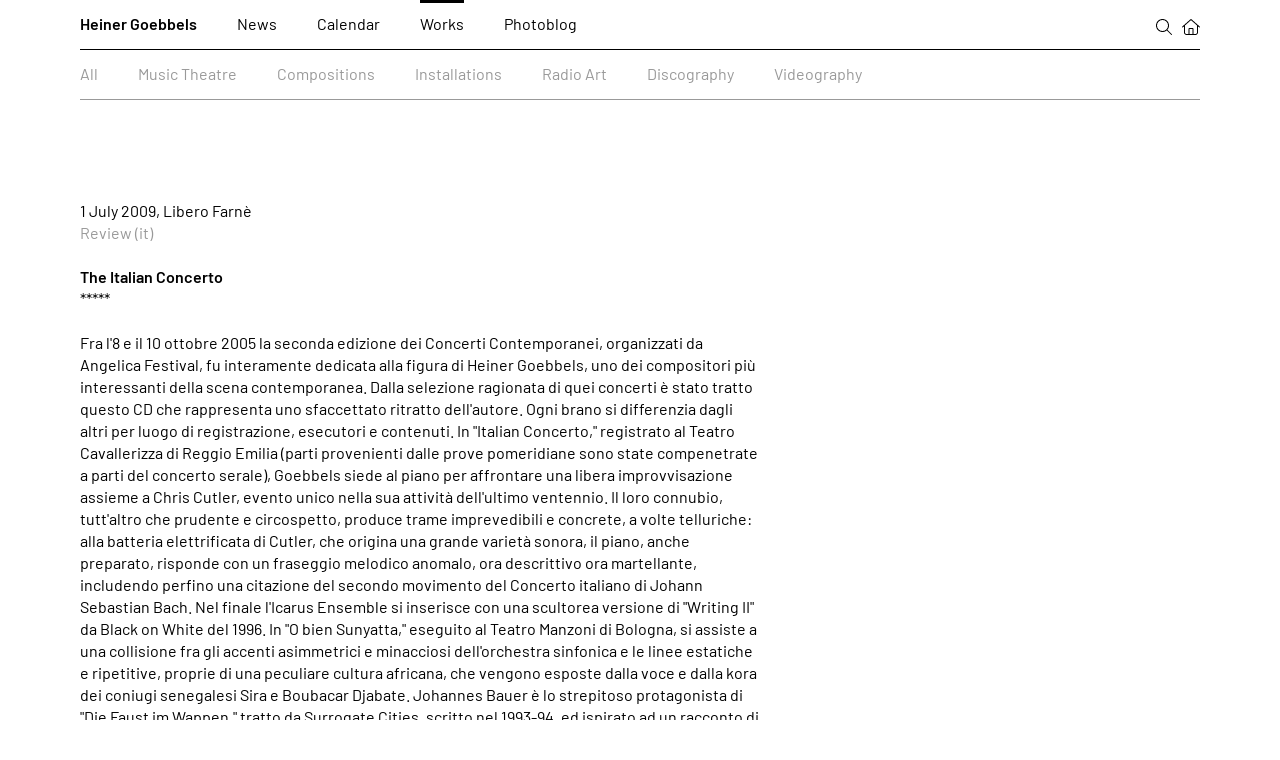

--- FILE ---
content_type: text/html; charset=utf-8
request_url: https://www.heinergoebbels.com/works/the-italian-concerto/279/text/599
body_size: 2415
content:
<!DOCTYPE html><html lang="en"><head><meta charset="UTF-8"><title>The Italian Concerto / Works / Heiner Goebbels</title><link rel="icon" href="/favicon.svg" type="image/svg+xml"><link rel="apple-touch-icon" href="/favicon-180.png"><link rel="alternate" type="application/rss+xml" title="Heiner Goebbels / News" href="/rss.php?f=news">
<link rel="alternate" type="application/rss+xml" title="Heiner Goebbels / Future Events" href="/rss.php?f=calendar">
<link rel="alternate" type="application/rss+xml" title="Heiner Goebbels / Photoblog" href="/rss.php?f=photoblog">
<meta name="viewport" content="width=device-width, initial-scale=1, user-scalable=yes, maximum-scale=4"><link rel="canonical" href="https://www.heinergoebbels.com/works/the-italian-concerto/279/text/599"><link rel="stylesheet" href="/lib/style.css?v=1.54" media="screen"><link rel="stylesheet" href="/lib/print.css?v=1.54" media="print"></head><body class="w__hover w__js--off" lang="en"><header class="w__header"><nav class="w__nav"><ul class="w__menu w__menu--main"><li class="mod--logo"><a href="/heiner-goebbels/about">Heiner Goebbels</a></li><li><a href="/news">News</a></li><li><a href="/calendar/upcoming-events">Calendar</a></li><li class="active"><a href="/works/all">Works</a></li><li><a href="/photoblog">Photoblog</a></li><li class="mod--icon-menu"><button class="w__button w__js-button w__icon-menu--item w__js--on" data-f="fulltext-search"><img src="/pix/icon_search.svg" alt="Search" class="w__nav--icon mod--icon-search"></button><button class="w__button w__js-button w__mobile--only w__menu--button w__icon-menu--item" title="Toggle menu" data-f="toggle-menu"></button><a class="w__icon-menu--item" href="/"><img src="/pix/icon_home.svg" alt="Home" class="w__nav--icon mod--icon-home"></a></li></ul><ul class="w__menu w__menu--sub"><li><a href="/works/all">All</a></li><li><a href="/works/music-theatre">Music Theatre</a></li><li><a href="/works/compositions">Compositions</a></li><li><a href="/works/installations">Installations</a></li><li><a href="/works/radio-art">Radio Art</a></li><li><a href="/works/discography">Discography</a></li><li><a href="/works/videography">Videography</a></li></ul></nav></header><main class="w__main"><div class="w__content"><article class="w__module w__article" lang="it"><p class="w__text--header">1 July 2009, Libero Farnè<br>
<span class="w__grey">Review (it)</span></p><h1 class="w__text--headline">The Italian Concerto</h1><p>*****</p><p>Fra l&#039;8 e il 10 ottobre 2005 la seconda edizione dei Concerti Contemporanei, organizzati da Angelica Festival, fu interamente dedicata alla figura di Heiner Goebbels, uno dei compositori più interessanti della scena contemporanea. Dalla selezione ragionata di quei concerti è stato tratto questo CD che rappresenta uno sfaccettato ritratto dell&#039;autore.

Ogni brano si differenzia dagli altri per luogo di registrazione, esecutori e contenuti. In &quot;Italian Concerto,&quot; registrato al Teatro Cavallerizza di Reggio Emilia (parti provenienti dalle prove pomeridiane sono state compenetrate a parti del concerto serale), Goebbels siede al piano per affrontare una libera improvvisazione assieme a Chris Cutler, evento unico nella sua attività dell&#039;ultimo ventennio. Il loro connubio, tutt&#039;altro che prudente e circospetto, produce trame imprevedibili e concrete, a volte telluriche: alla batteria elettrificata di Cutler, che origina una grande varietà sonora, il piano, anche preparato, risponde con un fraseggio melodico anomalo, ora descrittivo ora martellante, includendo perfino una citazione del secondo movimento del Concerto italiano di Johann Sebastian Bach. Nel finale l&#039;Icarus Ensemble si inserisce con una scultorea versione di &quot;Writing II&quot; da Black on White del 1996.

In &quot;O bien Sunyatta,&quot; eseguito al Teatro Manzoni di Bologna, si assiste a una collisione fra gli accenti asimmetrici e minacciosi dell&#039;orchestra sinfonica e le linee estatiche e ripetitive, proprie di una peculiare cultura africana, che vengono esposte dalla voce e dalla kora dei coniugi senegalesi Sira e Boubacar Djabate.
Johannes Bauer è lo strepitoso protagonista di &quot;Die Faust im Wappen,&quot; tratto da Surrogate Cities, scritto nel 1993-94, ed ispirato ad un racconto di Kafka. Il suo trombone, nella performance al Teatro Comunale di Modena, ingaggia una furiosa e impari battaglia con le masse incombenti dell&#039;orchestra.
Sempre da Surrogate Cities proviene &quot;So That the Blood Dropped to the Earth,&quot; in cui il mezzosoprano Jocelyn B. Smith interpreta un testo di Heiner Müller: i picchi quasi espressionisti della sua voce s&#039;inseriscono nel mobile e contrastato tessuto dinamico dell&#039;orchestra.

In definitiva, si tratta di un disco meno unitario rispetto ad altri di Goebbels, ma tuttavia altamente rappresentativo della sua plastica visione musicale; un disco fra l&#039;altro che conserva e trasmette la palpitante energia che ha caratterizzato le performance dal vivo.

Valutazione: 5 stelle</p><p class="w__grey">All About Jazz (Italy)<br>
<span class="w__grey">on: <a href="/works/the-italian-concerto/279">The Italian Concerto</a> (CD)</span></p></article></div></main><footer class="w__footer"><ul class="w__menu w__menu--footer"><li><a href="/home">Home</a></li><li class="mod--logo"><a href="/heiner-goebbels/about">Heiner Goebbels</a><ul class="w__menu w__menu--sub"><li><a href="/heiner-goebbels/about">About</a></li><li><a href="/heiner-goebbels/biography">Biography</a></li><li><a href="/heiner-goebbels/texts-about-hg">Texts about HG</a></li><li><a href="/heiner-goebbels/texts-by-hg">Texts by HG</a></li><li><a href="/heiner-goebbels/photos">Photos</a></li><li><a href="/heiner-goebbels/awards-and-honors">Awards &amp; Honors</a></li></ul></li><li><a href="/news">News</a></li><li><a href="/calendar/upcoming-events">Calendar</a><ul class="w__menu w__menu--sub"><li><a href="/calendar/upcoming-events">Upcoming Events</a></li><li><a href="/calendar/event-history">Event History</a></li></ul></li><li class="active"><a href="/works/all">Works</a><ul class="w__menu w__menu--sub"><li><a href="/works/all">All</a></li><li><a href="/works/music-theatre">Music Theatre</a></li><li><a href="/works/compositions">Compositions</a></li><li><a href="/works/installations">Installations</a></li><li><a href="/works/radio-art">Radio Art</a></li><li><a href="/works/discography">Discography</a></li><li><a href="/works/videography">Videography</a></li></ul></li><li><a href="/photoblog">Photoblog</a></li><li><a href="/contact">Contact</a><ul class="w__menu w__menu--sub"><li><a href="/contact/site-notice">Site Notice</a></li><li><a href="/contact/privacy-policy">Privacy Policy</a></li></ul></li></ul></footer><script src="/lib/script.js?v=1.54"></script></body></html>